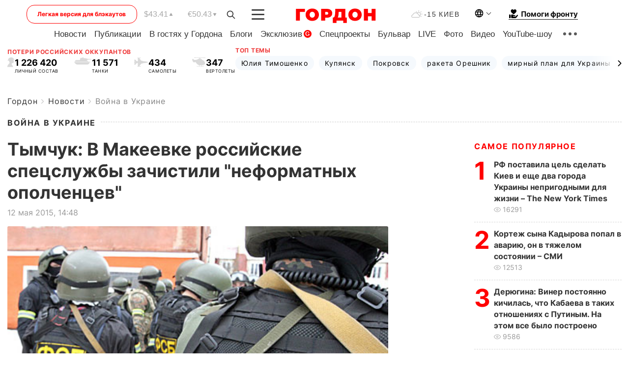

--- FILE ---
content_type: text/html; charset=utf-8
request_url: https://www.google.com/recaptcha/api2/aframe
body_size: 267
content:
<!DOCTYPE HTML><html><head><meta http-equiv="content-type" content="text/html; charset=UTF-8"></head><body><script nonce="-ktCKMvqOi4H5oLof3gz_g">/** Anti-fraud and anti-abuse applications only. See google.com/recaptcha */ try{var clients={'sodar':'https://pagead2.googlesyndication.com/pagead/sodar?'};window.addEventListener("message",function(a){try{if(a.source===window.parent){var b=JSON.parse(a.data);var c=clients[b['id']];if(c){var d=document.createElement('img');d.src=c+b['params']+'&rc='+(localStorage.getItem("rc::a")?sessionStorage.getItem("rc::b"):"");window.document.body.appendChild(d);sessionStorage.setItem("rc::e",parseInt(sessionStorage.getItem("rc::e")||0)+1);localStorage.setItem("rc::h",'1768728218995');}}}catch(b){}});window.parent.postMessage("_grecaptcha_ready", "*");}catch(b){}</script></body></html>

--- FILE ---
content_type: application/javascript; charset=utf-8
request_url: https://fundingchoicesmessages.google.com/f/AGSKWxUlm_3lLQCwCd4tmXDk4QWOgsA8KKOGRRkwC0YU2iH5la6O0kZc-80z-cgZTDD9CTzROhf6gTP1LLu6GWemTR6rxu7OYBIxblY7xNtKYumoczRqXDEqkdjrro7WkPENwykaA6_qd74id5vflX3nzN3yobESMYFkvAqvxXXp8qTbvqeOdU2aS_O3b9rT/_/script/ads_-adnow._468x80//delivery/hb.php?adflashid=
body_size: -1292
content:
window['66ee54ca-2233-4326-8255-10c6ea34fd9f'] = true;